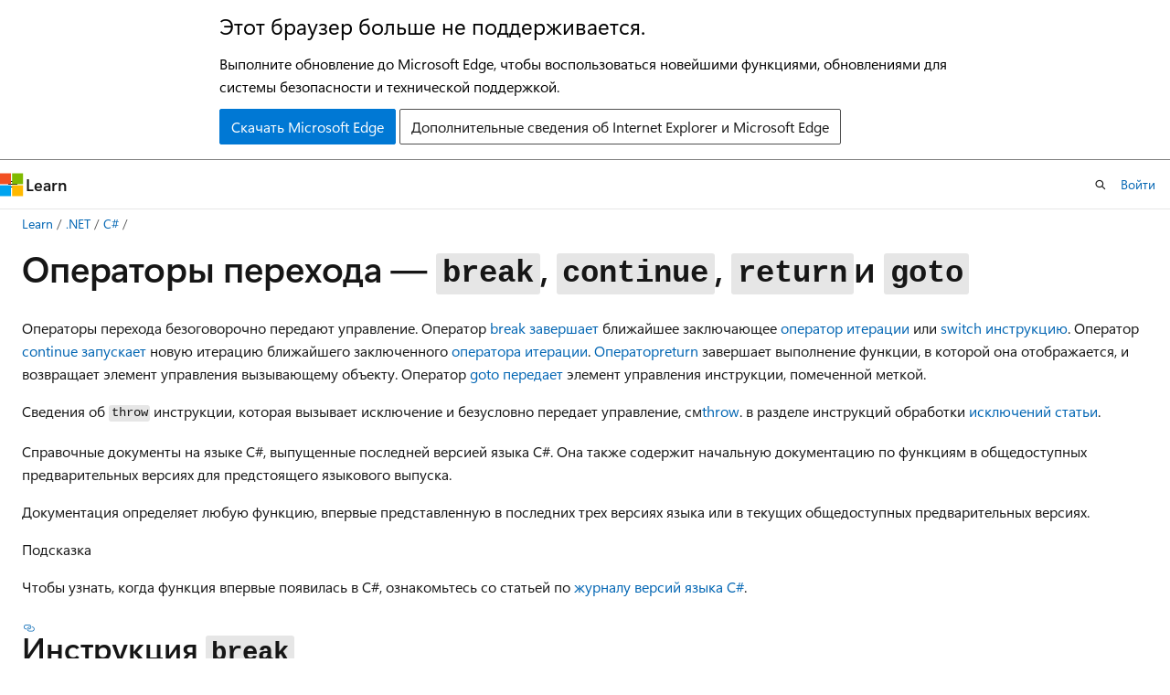

--- FILE ---
content_type: text/html
request_url: https://learn.microsoft.com/ru-ru/dotnet/csharp/language-reference/statements/jump-statements
body_size: 77715
content:
 <!DOCTYPE html>
		<html
			class="layout layout-holy-grail   show-table-of-contents conceptual show-breadcrumb default-focus"
			lang="ru-ru"
			dir="ltr"
			data-authenticated="false"
			data-auth-status-determined="false"
			data-target="docs"
			x-ms-format-detection="none"
		>
			
		<head>
			<title>Операторы перехода — разрыв, продолжение, возврат и goto - C# reference | Microsoft Learn</title>
			<meta charset="utf-8" />
			<meta name="viewport" content="width=device-width, initial-scale=1.0" />
			<meta name="color-scheme" content="light dark" />

			<meta name="description" content="Операторы перехода на C# (разрыв, продолжение, возврат и goto) безусловно передают управление из текущего расположения в другую инструкцию." />
			<link rel="canonical" href="https://learn.microsoft.com/ru-ru/dotnet/csharp/language-reference/statements/jump-statements" /> 

			<!-- Non-customizable open graph and sharing-related metadata -->
			<meta name="twitter:card" content="summary" />
			<meta name="twitter:site" content="@MicrosoftLearn" />
			<meta property="og:type" content="website" />
			<meta property="og:image:alt" content="Операторы перехода — разрыв, продолжение, возврат и goto - C# reference | Microsoft Learn" />
			<meta property="og:image" content="https://learn.microsoft.com/dotnet/media/logo_csharp.png" />
			<!-- Page specific open graph and sharing-related metadata -->
			<meta property="og:title" content="Операторы перехода — разрыв, продолжение, возврат и goto - C# reference" />
			<meta property="og:url" content="https://learn.microsoft.com/ru-ru/dotnet/csharp/language-reference/statements/jump-statements" />
			<meta property="og:description" content="Операторы перехода на C# (разрыв, продолжение, возврат и goto) безусловно передают управление из текущего расположения в другую инструкцию." />
			<meta name="platform_id" content="ec77e68b-24d7-08f7-0e33-31f8d6760d47" /> <meta name="scope" content=".NET" />
			<meta name="locale" content="ru-ru" />
			 <meta name="adobe-target" content="true" /> 
			<meta name="uhfHeaderId" content="MSDocsHeader-DotNetCSharp" />

			<meta name="page_type" content="conceptual" />

			<!--page specific meta tags-->
			

			<!-- custom meta tags -->
			
		<meta name="schema" content="Conceptual" />
	
		<meta name="apiPlatform" content="dotnet" />
	
		<meta name="author" content="BillWagner" />
	
		<meta name="breadcrumb_path" content="/dotnet/breadcrumb/toc.json" />
	
		<meta name="depot_name" content="VS.core-docs" />
	
		<meta name="document_id" content="5c1793eb-a1cc-62d8-2009-2d69eefa9413" />
	
		<meta name="document_version_independent_id" content="e2587107-1293-4aa1-8f74-6417367d76e7" />
	
		<meta name="feedback_product_url" content="https://aka.ms/feedback/report?space=61" />
	
		<meta name="feedback_system" content="OpenSource" />
	
		<meta name="git_commit_id" content="399ea4a18a9312379c5b3306bbffcc753491c628" />
	
		<meta name="gitcommit" content="https://github.com/dotnet/docs/blob/399ea4a18a9312379c5b3306bbffcc753491c628/docs/csharp/language-reference/statements/jump-statements.md" />
	
		<meta name="ms.author" content="wiwagn" />
	
		<meta name="ms.date" content="2026-01-16T00:00:00Z" />
	
		<meta name="ms.devlang" content="csharp" />
	
		<meta name="ms.service" content="dotnet-csharp" />
	
		<meta name="ms.subservice" content="lang-reference" />
	
		<meta name="ms.topic" content="language-reference" />
	
		<meta name="ms.update-cycle" content="1095-days" />
	
		<meta name="original_content_git_url" content="https://github.com/dotnet/docs/blob/live/docs/csharp/language-reference/statements/jump-statements.md" />
	
		<meta name="show_latex" content="true" />
	
		<meta name="site_name" content="Docs" />
	
		<meta name="updated_at" content="2026-01-22T08:38:00Z" />
	
		<meta name="ms.translationtype" content="MT" />
	
		<meta name="ms.contentlocale" content="ru-ru" />
	
		<meta name="loc_version" content="2026-01-20T22:05:21.9323656Z" />
	
		<meta name="loc_source_id" content="Github-35890081#live" />
	
		<meta name="loc_file_id" content="Github-35890081.live.VS.core-docs.docs/csharp/language-reference/statements/jump-statements.md" />
	
		<meta name="toc_rel" content="../toc.json" />
	
		<meta name="feedback_help_link_type" content="" />
	
		<meta name="feedback_help_link_url" content="" />
	
		<meta name="search.mshattr.devlang" content="csharp" />
	
		<meta name="word_count" content="1901" />
	
		<meta name="asset_id" content="csharp/language-reference/statements/jump-statements" />
	
		<meta name="item_type" content="Content" />
	
		<meta name="previous_tlsh_hash" content="5C0D61625A14EF0F4137C65A155485111EA5E963DA61B9336EE078402987095DFFC822B7B5A196DF54EA5205F41AC808BE0A7DEB89FF3FAB932205B87C7F38E2470C73E72A" />
	
		<meta name="github_feedback_content_git_url" content="https://github.com/dotnet/docs/blob/main/docs/csharp/language-reference/statements/jump-statements.md" />
	 
		<meta name="cmProducts" content="https://authoring-docs-microsoft.poolparty.biz/devrel/540ac133-a371-4dbb-8f94-28d6cc77a70b" data-source="generated" />
	
		<meta name="cmProducts" content="https://authoring-docs-microsoft.poolparty.biz/devrel/8b896464-3b7d-4e1f-84b0-9bb45aeb5f64" data-source="generated" />
	
		<meta name="cmProducts" content="https://microsoft-devrel.poolparty.biz/DevRelOfferingOntology/0850fefd-e402-4507-ae98-46cfdfc2e16c" data-source="generated" />
	
		<meta name="spProducts" content="https://authoring-docs-microsoft.poolparty.biz/devrel/60bfc045-f127-4841-9d00-ea35495a5800" data-source="generated" />
	
		<meta name="spProducts" content="https://authoring-docs-microsoft.poolparty.biz/devrel/b1d2d671-9549-46e8-918c-24349120dbf5" data-source="generated" />
	
		<meta name="spProducts" content="https://microsoft-devrel.poolparty.biz/DevRelOfferingOntology/6ecf98a5-97c7-4249-b209-a9d9e42633a0" data-source="generated" />
	

			<!-- assets and js globals -->
			
			<link rel="stylesheet" href="/static/assets/0.4.03306.7423-8b4f0cc9/styles/site-ltr.css" />
			
			<link rel="preconnect" href="//mscom.demdex.net" crossorigin />
						<link rel="dns-prefetch" href="//target.microsoft.com" />
						<link rel="dns-prefetch" href="//microsoftmscompoc.tt.omtrdc.net" />
						<link
							rel="preload"
							as="script"
							href="/static/third-party/adobe-target/at-js/2.9.0/at.js"
							integrity="sha384-l4AKhsU8cUWSht4SaJU5JWcHEWh1m4UTqL08s6b/hqBLAeIDxTNl+AMSxTLx6YMI"
							crossorigin="anonymous"
							id="adobe-target-script"
							type="application/javascript"
						/>
			<script src="https://wcpstatic.microsoft.com/mscc/lib/v2/wcp-consent.js"></script>
			<script src="https://js.monitor.azure.com/scripts/c/ms.jsll-4.min.js"></script>
			<script src="/_themes/docs.theme/master/ru-ru/_themes/global/deprecation.js"></script>

			<!-- msdocs global object -->
			<script id="msdocs-script">
		var msDocs = {
  "environment": {
    "accessLevel": "online",
    "azurePortalHostname": "portal.azure.com",
    "reviewFeatures": false,
    "supportLevel": "production",
    "systemContent": true,
    "siteName": "learn",
    "legacyHosting": false
  },
  "data": {
    "contentLocale": "ru-ru",
    "contentDir": "ltr",
    "userLocale": "ru-ru",
    "userDir": "ltr",
    "pageTemplate": "Conceptual",
    "brand": "",
    "context": {},
    "standardFeedback": false,
    "showFeedbackReport": false,
    "feedbackHelpLinkType": "",
    "feedbackHelpLinkUrl": "",
    "feedbackSystem": "OpenSource",
    "feedbackGitHubRepo": "dotnet/docs",
    "feedbackProductUrl": "https://aka.ms/feedback/report?space=61",
    "extendBreadcrumb": false,
    "isEditDisplayable": false,
    "isPrivateUnauthorized": false,
    "hideViewSource": false,
    "isPermissioned": false,
    "hasRecommendations": false,
    "contributors": [
      {
        "name": "BillWagner",
        "url": "https://github.com/BillWagner"
      },
      {
        "name": "pkulikov",
        "url": "https://github.com/pkulikov"
      }
    ],
    "mathjax": {},
    "openSourceFeedbackIssueUrl": "https://github.com/dotnet/docs/issues/new?template=z-customer-feedback.yml",
    "openSourceFeedbackIssueTitle": ""
  },
  "functions": {}
};;
	</script>

			<!-- base scripts, msdocs global should be before this -->
			<script src="/static/assets/0.4.03306.7423-8b4f0cc9/scripts/ru-ru/index-docs.js"></script>
			

			<!-- json-ld -->
			
		</head>
	
			<body
				id="body"
				data-bi-name="body"
				class="layout-body "
				lang="ru-ru"
				dir="ltr"
			>
				<header class="layout-body-header">
		<div class="header-holder has-default-focus">
			
		<a
			href="#main"
			
			style="z-index: 1070"
			class="outline-color-text visually-hidden-until-focused position-fixed inner-focus focus-visible top-0 left-0 right-0 padding-xs text-align-center background-color-body"
			
		>
			Пропустить и перейти к основному содержимому
		</a>
	
		<a
			href="#"
			data-skip-to-ask-learn
			style="z-index: 1070"
			class="outline-color-text visually-hidden-until-focused position-fixed inner-focus focus-visible top-0 left-0 right-0 padding-xs text-align-center background-color-body"
			hidden
		>
			Переход к интерфейсу чата Ask Learn
		</a>
	

			<div hidden id="cookie-consent-holder" data-test-id="cookie-consent-container"></div>
			<!-- Unsupported browser warning -->
			<div
				id="unsupported-browser"
				style="background-color: white; color: black; padding: 16px; border-bottom: 1px solid grey;"
				hidden
			>
				<div style="max-width: 800px; margin: 0 auto;">
					<p style="font-size: 24px">Этот браузер больше не поддерживается.</p>
					<p style="font-size: 16px; margin-top: 16px;">
						Выполните обновление до Microsoft Edge, чтобы воспользоваться новейшими функциями, обновлениями для системы безопасности и технической поддержкой.
					</p>
					<div style="margin-top: 12px;">
						<a
							href="https://go.microsoft.com/fwlink/p/?LinkID=2092881 "
							style="background-color: #0078d4; border: 1px solid #0078d4; color: white; padding: 6px 12px; border-radius: 2px; display: inline-block;"
						>
							Скачать Microsoft Edge
						</a>
						<a
							href="https://learn.microsoft.com/en-us/lifecycle/faq/internet-explorer-microsoft-edge"
							style="background-color: white; padding: 6px 12px; border: 1px solid #505050; color: #171717; border-radius: 2px; display: inline-block;"
						>
							Дополнительные сведения об Internet Explorer и Microsoft Edge
						</a>
					</div>
				</div>
			</div>
			<!-- site header -->
			<header
				id="ms--site-header"
				data-test-id="site-header-wrapper"
				role="banner"
				itemscope="itemscope"
				itemtype="http://schema.org/Organization"
			>
				<div
					id="ms--mobile-nav"
					class="site-header display-none-tablet padding-inline-none gap-none"
					data-bi-name="mobile-header"
					data-test-id="mobile-header"
				></div>
				<div
					id="ms--primary-nav"
					class="site-header display-none display-flex-tablet"
					data-bi-name="L1-header"
					data-test-id="primary-header"
				></div>
				<div
					id="ms--secondary-nav"
					class="site-header display-none display-flex-tablet"
					data-bi-name="L2-header"
					data-test-id="secondary-header"
					
				></div>
			</header>
			
		<!-- banner -->
		<div data-banner>
			<div id="disclaimer-holder"></div>
			
		</div>
		<!-- banner end -->
	
		</div>
	</header>
				 <section
					id="layout-body-menu"
					class="layout-body-menu display-flex"
					data-bi-name="menu"
			  >
					
		<div
			id="left-container"
			class="left-container display-none display-block-tablet padding-inline-sm padding-bottom-sm width-full"
			data-toc-container="true"
		>
			<!-- Regular TOC content (default) -->
			<div id="ms--toc-content" class="height-full">
				<nav
					id="affixed-left-container"
					class="margin-top-sm-tablet position-sticky display-flex flex-direction-column"
					aria-label="Основной"
					data-bi-name="left-toc"
					role="navigation"
				></nav>
			</div>
			<!-- Collapsible TOC content (hidden by default) -->
			<div id="ms--toc-content-collapsible" class="height-full" hidden>
				<nav
					id="affixed-left-container"
					class="margin-top-sm-tablet position-sticky display-flex flex-direction-column"
					aria-label="Основной"
					data-bi-name="left-toc"
					role="navigation"
				>
					<div
						id="ms--collapsible-toc-header"
						class="display-flex justify-content-flex-end margin-bottom-xxs"
					>
						<button
							type="button"
							class="button button-clear inner-focus"
							data-collapsible-toc-toggle
							aria-expanded="true"
							aria-controls="ms--collapsible-toc-content"
							aria-label="Оглавление"
						>
							<span class="icon font-size-h4" aria-hidden="true">
								<span class="docon docon-panel-left-contract"></span>
							</span>
						</button>
					</div>
				</nav>
			</div>
		</div>
	
			  </section>

				<main
					id="main"
					role="main"
					class="layout-body-main "
					data-bi-name="content"
					lang="ru-ru"
					dir="ltr"
				>
					
			<div
		id="ms--content-header"
		class="content-header default-focus border-bottom-none"
		data-bi-name="content-header"
	>
		<div class="content-header-controls margin-xxs margin-inline-sm-tablet">
			<button
				type="button"
				class="contents-button button button-sm margin-right-xxs"
				data-bi-name="contents-expand"
				aria-haspopup="true"
				data-contents-button
			>
				<span class="icon" aria-hidden="true"><span class="docon docon-menu"></span></span>
				<span class="contents-expand-title"> Оглавление </span>
			</button>
			<button
				type="button"
				class="ap-collapse-behavior ap-expanded button button-sm"
				data-bi-name="ap-collapse"
				aria-controls="action-panel"
			>
				<span class="icon" aria-hidden="true"><span class="docon docon-exit-mode"></span></span>
				<span>Выйти из режима редактора</span>
			</button>
		</div>
	</div>
			<div data-main-column class="padding-sm padding-top-none padding-top-sm-tablet">
				<div>
					
		<div id="article-header" class="background-color-body margin-bottom-xs display-none-print">
			<div class="display-flex align-items-center justify-content-space-between">
				
		<details
			id="article-header-breadcrumbs-overflow-popover"
			class="popover"
			data-for="article-header-breadcrumbs"
		>
			<summary
				class="button button-clear button-primary button-sm inner-focus"
				aria-label="Все элементы навигации"
			>
				<span class="icon">
					<span class="docon docon-more"></span>
				</span>
			</summary>
			<div id="article-header-breadcrumbs-overflow" class="popover-content padding-none"></div>
		</details>

		<bread-crumbs
			id="article-header-breadcrumbs"
			role="group"
			aria-label="Навигационные цепочки"
			data-test-id="article-header-breadcrumbs"
			class="overflow-hidden flex-grow-1 margin-right-sm margin-right-md-tablet margin-right-lg-desktop margin-left-negative-xxs padding-left-xxs"
		></bread-crumbs>
	 
		<div
			id="article-header-page-actions"
			class="opacity-none margin-left-auto display-flex flex-wrap-no-wrap align-items-stretch"
		>
			
		<button
			class="button button-sm border-none inner-focus display-none-tablet flex-shrink-0 "
			data-bi-name="ask-learn-assistant-entry"
			data-test-id="ask-learn-assistant-modal-entry-mobile"
			data-ask-learn-modal-entry
			
			type="button"
			style="min-width: max-content;"
			aria-expanded="false"
			aria-label="Спросить Learn"
			hidden
		>
			<span class="icon font-size-lg" aria-hidden="true">
				<span class="docon docon-chat-sparkle-fill gradient-ask-learn-logo"></span>
			</span>
		</button>
		<button
			class="button button-sm display-none display-inline-flex-tablet display-none-desktop flex-shrink-0 margin-right-xxs border-color-ask-learn "
			data-bi-name="ask-learn-assistant-entry"
			
			data-test-id="ask-learn-assistant-modal-entry-tablet"
			data-ask-learn-modal-entry
			type="button"
			style="min-width: max-content;"
			aria-expanded="false"
			hidden
		>
			<span class="icon font-size-lg" aria-hidden="true">
				<span class="docon docon-chat-sparkle-fill gradient-ask-learn-logo"></span>
			</span>
			<span>Спросить Learn</span>
		</button>
		<button
			class="button button-sm display-none flex-shrink-0 display-inline-flex-desktop margin-right-xxs border-color-ask-learn "
			data-bi-name="ask-learn-assistant-entry"
			
			data-test-id="ask-learn-assistant-flyout-entry"
			data-ask-learn-flyout-entry
			data-flyout-button="toggle"
			type="button"
			style="min-width: max-content;"
			aria-expanded="false"
			aria-controls="ask-learn-flyout"
			hidden
		>
			<span class="icon font-size-lg" aria-hidden="true">
				<span class="docon docon-chat-sparkle-fill gradient-ask-learn-logo"></span>
			</span>
			<span>Спросить Learn</span>
		</button>
	 
		<button
			type="button"
			id="ms--focus-mode-button"
			data-focus-mode
			data-bi-name="focus-mode-entry"
			class="button button-sm flex-shrink-0 margin-right-xxs display-none display-inline-flex-desktop"
		>
			<span class="icon font-size-lg" aria-hidden="true">
				<span class="docon docon-glasses"></span>
			</span>
			<span>Режим фокусировки</span>
		</button>
	 

			<details class="popover popover-right" id="article-header-page-actions-overflow">
				<summary
					class="justify-content-flex-start button button-clear button-sm button-primary inner-focus"
					aria-label="Дополнительные действия"
					title="Дополнительные действия"
				>
					<span class="icon" aria-hidden="true">
						<span class="docon docon-more-vertical"></span>
					</span>
				</summary>
				<div class="popover-content">
					
		<button
			data-page-action-item="overflow-mobile"
			type="button"
			class="button-block button-sm inner-focus button button-clear display-none-tablet justify-content-flex-start text-align-left"
			data-bi-name="contents-expand"
			data-contents-button
			data-popover-close
		>
			<span class="icon">
				<span class="docon docon-editor-list-bullet" aria-hidden="true"></span>
			</span>
			<span class="contents-expand-title">Оглавление</span>
		</button>
	 
		<a
			id="lang-link-overflow"
			class="button-sm inner-focus button button-clear button-block justify-content-flex-start text-align-left"
			data-bi-name="language-toggle"
			data-page-action-item="overflow-all"
			data-check-hidden="true"
			data-read-in-link
			href="#"
			hidden
		>
			<span class="icon" aria-hidden="true" data-read-in-link-icon>
				<span class="docon docon-locale-globe"></span>
			</span>
			<span data-read-in-link-text>Прочитать на английском</span>
		</a>
	 
		<button
			type="button"
			class="collection button button-clear button-sm button-block justify-content-flex-start text-align-left inner-focus"
			data-list-type="collection"
			data-bi-name="collection"
			data-page-action-item="overflow-all"
			data-check-hidden="true"
			data-popover-close
		>
			<span class="icon" aria-hidden="true">
				<span class="docon docon-circle-addition"></span>
			</span>
			<span class="collection-status">Добавить</span>
		</button>
	
					
		<button
			type="button"
			class="collection button button-block button-clear button-sm justify-content-flex-start text-align-left inner-focus"
			data-list-type="plan"
			data-bi-name="plan"
			data-page-action-item="overflow-all"
			data-check-hidden="true"
			data-popover-close
			hidden
		>
			<span class="icon" aria-hidden="true">
				<span class="docon docon-circle-addition"></span>
			</span>
			<span class="plan-status">Добавить в план</span>
		</button>
	  
					
		<hr class="margin-block-xxs" />
		<h4 class="font-size-sm padding-left-xxs">Поделиться через</h4>
		
					<a
						class="button button-clear button-sm inner-focus button-block justify-content-flex-start text-align-left text-decoration-none share-facebook"
						data-bi-name="facebook"
						data-page-action-item="overflow-all"
						href="#"
					>
						<span class="icon color-primary" aria-hidden="true">
							<span class="docon docon-facebook-share"></span>
						</span>
						<span>Facebook</span>
					</a>

					<a
						href="#"
						class="button button-clear button-sm inner-focus button-block justify-content-flex-start text-align-left text-decoration-none share-twitter"
						data-bi-name="twitter"
						data-page-action-item="overflow-all"
					>
						<span class="icon color-text" aria-hidden="true">
							<span class="docon docon-xlogo-share"></span>
						</span>
						<span>x.com</span>
					</a>

					<a
						href="#"
						class="button button-clear button-sm inner-focus button-block justify-content-flex-start text-align-left text-decoration-none share-linkedin"
						data-bi-name="linkedin"
						data-page-action-item="overflow-all"
					>
						<span class="icon color-primary" aria-hidden="true">
							<span class="docon docon-linked-in-logo"></span>
						</span>
						<span>LinkedIn</span>
					</a>
					<a
						href="#"
						class="button button-clear button-sm inner-focus button-block justify-content-flex-start text-align-left text-decoration-none share-email"
						data-bi-name="email"
						data-page-action-item="overflow-all"
					>
						<span class="icon color-primary" aria-hidden="true">
							<span class="docon docon-mail-message"></span>
						</span>
						<span>Адрес электронной почты</span>
					</a>
			  
	 
		<hr class="margin-block-xxs" />
		<button
			class="button button-block button-clear button-sm justify-content-flex-start text-align-left inner-focus"
			type="button"
			data-bi-name="print"
			data-page-action-item="overflow-all"
			data-popover-close
			data-print-page
			data-check-hidden="true"
		>
			<span class="icon color-primary" aria-hidden="true">
				<span class="docon docon-print"></span>
			</span>
			<span>Печать</span>
		</button>
	
				</div>
			</details>
		</div>
	
			</div>
		</div>
	  
		<!-- privateUnauthorizedTemplate is hidden by default -->
		<div unauthorized-private-section data-bi-name="permission-content-unauthorized-private" hidden>
			<hr class="hr margin-top-xs margin-bottom-sm" />
			<div class="notification notification-info">
				<div class="notification-content">
					<p class="margin-top-none notification-title">
						<span class="icon">
							<span class="docon docon-exclamation-circle-solid" aria-hidden="true"></span>
						</span>
						<span>Примечание.</span>
					</p>
					<p class="margin-top-none authentication-determined not-authenticated">
						Для доступа к этой странице требуется авторизация. Вы можете попробовать <a class="docs-sign-in" href="#" data-bi-name="permission-content-sign-in">войти</a> или <a  class="docs-change-directory" data-bi-name="permisson-content-change-directory">изменить каталоги</a>.
					</p>
					<p class="margin-top-none authentication-determined authenticated">
						Для доступа к этой странице требуется авторизация. Вы можете <a class="docs-change-directory" data-bi-name="permisson-content-change-directory">попробовать изменить каталоги</a>.
					</p>
				</div>
			</div>
		</div>
	
					<div class="content"><h1 id="jump-statements---break-continue-return-and-goto">Операторы перехода — <code>break</code>, <code>continue</code>, <code>return</code>и <code>goto</code></h1></div>
					
		<div
			id="article-metadata"
			data-bi-name="article-metadata"
			data-test-id="article-metadata"
			class="page-metadata-container display-flex gap-xxs justify-content-space-between align-items-center flex-wrap-wrap"
		>
			 
				<div
					id="user-feedback"
					class="margin-block-xxs display-none display-none-print"
					hidden
					data-hide-on-archived
				>
					
		<button
			id="user-feedback-button"
			data-test-id="conceptual-feedback-button"
			class="button button-sm button-clear button-primary display-none"
			type="button"
			data-bi-name="user-feedback-button"
			data-user-feedback-button
			hidden
		>
			<span class="icon" aria-hidden="true">
				<span class="docon docon-like"></span>
			</span>
			<span>Обратная связь</span>
		</button>
	
				</div>
		  
		</div>
	 
		<div data-id="ai-summary" hidden>
			<div id="ms--ai-summary-cta" class="margin-top-xs display-flex align-items-center">
				<span class="icon" aria-hidden="true">
					<span class="docon docon-sparkle-fill gradient-text-vivid"></span>
				</span>
				<button
					id="ms--ai-summary"
					type="button"
					class="tag tag-sm tag-suggestion margin-left-xxs"
					data-test-id="ai-summary-cta"
					data-bi-name="ai-summary-cta"
					data-an="ai-summary"
				>
					<span class="ai-summary-cta-text">
						Резюмировать эту статью для меня
					</span>
				</button>
			</div>
			<!-- Slot where the client will render the summary card after the user clicks the CTA -->
			<div id="ms--ai-summary-header" class="margin-top-xs"></div>
		</div>
	 
		<nav
			id="center-doc-outline"
			class="doc-outline is-hidden-desktop display-none-print margin-bottom-sm"
			data-bi-name="intopic toc"
			aria-label="В этой статье"
		>
			<h2 id="ms--in-this-article" class="title is-6 margin-block-xs">
				В этой статье
			</h2>
		</nav>
	
					<div class="content"><p>Операторы перехода безоговорочно передают управление. Оператор <a href="#the-break-statement" data-linktype="self-bookmark"><code>break</code> завершает</a> ближайшее заключающее <a href="iteration-statements" data-linktype="relative-path">оператор итерации</a> или <a href="selection-statements#the-switch-statement" data-linktype="relative-path"><code>switch</code> инструкцию</a>. Оператор <a href="#the-continue-statement" data-linktype="self-bookmark"><code>continue</code> запускает</a> новую итерацию ближайшего заключенного <a href="iteration-statements" data-linktype="relative-path">оператора итерации</a>. 
              <a href="#the-return-statement" data-linktype="self-bookmark">Оператор<code>return</code></a> завершает выполнение функции, в которой она отображается, и возвращает элемент управления вызывающему объекту. Оператор <a href="#the-goto-statement" data-linktype="self-bookmark"><code>goto</code> передает</a> элемент управления инструкции, помеченной меткой.</p>
<p>Сведения об <code>throw</code> инструкции, которая вызывает исключение и безусловно передает управление, см<a href="exception-handling-statements#the-throw-statement" data-linktype="relative-path"><code>throw</code></a>. в разделе инструкций обработки <a href="exception-handling-statements" data-linktype="relative-path">исключений статьи</a>.</p>
<p>Справочные документы на языке C#, выпущенные последней версией языка C#. Она также содержит начальную документацию по функциям в общедоступных предварительных версиях для предстоящего языкового выпуска.</p>
<p>Документация определяет любую функцию, впервые представленную в последних трех версиях языка или в текущих общедоступных предварительных версиях.</p>
<div class="TIP">
<p>Подсказка</p>
<p>Чтобы узнать, когда функция впервые появилась в C#, ознакомьтесь со статьей по <a href="../../whats-new/csharp-version-history" data-linktype="relative-path">журналу версий языка C#</a>.</p>
</div>
<h2 id="the-break-statement">Инструкция <code>break</code></h2>
<p>Оператор <code>break</code> завершает ближайшее заключающее <a href="iteration-statements" data-linktype="relative-path">оператор итерации</a> (т. е. , <code>for</code>, <code>foreach</code><code>while</code>или цикл) или <code>do</code><a href="selection-statements#the-switch-statement" data-linktype="relative-path"><code>switch</code> оператор</a>. Оператор <code>break</code> передает контроль оператору, который следует завершенной инструкции, если таковой есть.</p>
<pre><code class="lang-csharp">int[] numbers = [0, 1, 2, 3, 4, 5, 6, 7, 8, 9];
foreach (int number in numbers)
{
    if (number == 3)
    {
        break;
    }

    Console.Write($"{number} ");
}
Console.WriteLine();
Console.WriteLine("End of the example.");
// Output:
// 0 1 2 
// End of the example.
</code></pre>
<p>В вложенных циклах <code>break</code> оператор завершает только самый внутренний цикл, содержащий его, как показано в следующем примере:</p>
<pre><code class="lang-csharp">for (int outer = 0; outer &lt; 5; outer++)
{
    for (int inner = 0; inner &lt; 5; inner++)
    {
        if (inner &gt; outer)
        {
            break;
        }

        Console.Write($"{inner} ");
    }
    Console.WriteLine();
}
// Output:
// 0
// 0 1
// 0 1 2
// 0 1 2 3
// 0 1 2 3 4
</code></pre>
<p>При использовании инструкции <code>switch</code> внутри цикла <code>break</code> оператор в конце раздела switch передает управление только из инструкции <code>switch</code> . Цикл, содержащий инструкцию <code>switch</code> , не влияет, как показано в следующем примере:</p>
<pre><code class="lang-csharp">double[] measurements = [-4, 5, 30, double.NaN];
foreach (double measurement in measurements)
{
    switch (measurement)
    {
        case &lt; 0.0:
            Console.WriteLine($"Measured value is {measurement}; too low.");
            break;

        case &gt; 15.0:
            Console.WriteLine($"Measured value is {measurement}; too high.");
            break;

        case double.NaN:
            Console.WriteLine("Failed measurement.");
            break;

        default:
            Console.WriteLine($"Measured value is {measurement}.");
            break;
    }
}
// Output:
// Measured value is -4; too low.
// Measured value is 5.
// Measured value is 30; too high.
// Failed measurement.
</code></pre>
<h2 id="the-continue-statement">Инструкция <code>continue</code></h2>
<p>Оператор <code>continue</code> запускает новую итерацию ближайшего заключающего оператора <a href="iteration-statements" data-linktype="relative-path">итерации</a> (т. е. , <code>for</code>, <code>foreach</code><code>while</code>или <code>do</code> цикла), как показано в следующем примере:</p>
<pre><code class="lang-csharp">for (int i = 0; i &lt; 5; i++)
{
    Console.Write($"Iteration {i}: ");
    
    if (i &lt; 3)
    {
        Console.WriteLine("skip");
        continue;
    }
    
    Console.WriteLine("done");
}
// Output:
// Iteration 0: skip
// Iteration 1: skip
// Iteration 2: skip
// Iteration 3: done
// Iteration 4: done
</code></pre>
<h2 id="the-return-statement">Инструкция <code>return</code></h2>
<p>Оператор <code>return</code> завершает выполнение функции, в которой она отображается. Он возвращает элемент управления и результат функции, если таковой есть, вызывающему объекту.</p>
<p>Если член функции не вычисляет значение, используйте <code>return</code> инструкцию без выражения, как показано в следующем примере:</p>
<pre><code class="lang-csharp">Console.WriteLine("First call:");
DisplayIfNecessary(6);

Console.WriteLine("Second call:");
DisplayIfNecessary(5);

void DisplayIfNecessary(int number)
{
    if (number % 2 == 0)
    {
        return;
    }

    Console.WriteLine(number);
}
// Output:
// First call:
// Second call:
// 5
</code></pre>
<p>Как показано в предыдущем примере, обычно используйте <code>return</code> инструкцию без выражения, чтобы завершить член функции рано. Если член функции не содержит инструкцию <code>return</code> , он завершается после выполнения последней инструкции.</p>
<p>Если член функции вычисляет значение, используйте инструкцию <code>return</code> с выражением, как показано в следующем примере:</p>
<pre><code class="lang-csharp">double surfaceArea = CalculateCylinderSurfaceArea(1, 1);
Console.WriteLine($"{surfaceArea:F2}"); // output: 12.57

double CalculateCylinderSurfaceArea(double baseRadius, double height)
{
    double baseArea = Math.PI * baseRadius * baseRadius;
    double sideArea = 2 * Math.PI * baseRadius * height;
    return 2 * baseArea + sideArea;
}
</code></pre>
<p>
              <code>return</code> Если оператор имеет выражение, это выражение должно быть неявно преобразовано в тип возвращаемого элемента функции, если он не <a href="../keywords/async" data-linktype="relative-path">является асинхронным</a>. Выражение, возвращаемое функцией <code>async</code> , должно быть неявно преобразовано в аргумент <a href="/ru-ru/dotnet/api/system.threading.tasks.task-1" class="no-loc" data-linktype="absolute-path">Task&lt;TResult&gt;</a> типа или <a href="/ru-ru/dotnet/api/system.threading.tasks.valuetask-1" class="no-loc" data-linktype="absolute-path">ValueTask&lt;TResult&gt;</a>независимо от типа возвращаемого типа функции. Если возвращаемый тип <code>async</code> функции имеет или <a href="/ru-ru/dotnet/api/system.threading.tasks.valuetask" class="no-loc" data-linktype="absolute-path">ValueTask</a>используется <a href="/ru-ru/dotnet/api/system.threading.tasks.task" class="no-loc" data-linktype="absolute-path">Task</a><code>return</code> оператор без выражения.</p>
<h3 id="ref-returns">Возврат ссылок</h3>
<p>По умолчанию <code>return</code> инструкция возвращает значение выражения. Вы можете вернуть ссылку на переменную. Ссылочные возвращаемые значения (или возвращаемые значения ссылок) — это значения, возвращаемые методом по ссылке на вызывающий объект. То есть вызывающий объект может изменить значение, возвращаемое методом, и это изменение отражается в состоянии объекта в вызываемом методе. Для этого используйте инструкцию <code>return</code> с <code>ref</code> ключевым словом, как показано в следующем примере:</p>
<pre><code class="lang-csharp">int[] xs = new int [] {10, 20, 30, 40 };
ref int found = ref FindFirst(xs, s =&gt; s == 30);
found = 0;
Console.WriteLine(string.Join(" ", xs));  // output: 10 20 0 40

ref int FindFirst(int[] numbers, Func&lt;int, bool&gt; predicate)
{
    for (int i = 0; i &lt; numbers.Length; i++)
    {
        if (predicate(numbers[i]))
        {
            return ref numbers[i];
        }
    }
    throw new InvalidOperationException("No element satisfies the given condition.");
}
</code></pre>
<p>Возвращаемое значение ссылки позволяет методу возвращать ссылку на переменную, а не значение обратно вызывающей стороне. Вызывающий объект может затем обработать возвращаемую переменную, как если бы она возвращалась по значению или по ссылке. Вызывающий объект может создать новую переменную, которая является ссылкой на возвращаемое значение, называемое <a href="declarations#reference-variables" data-linktype="relative-path">локальным ссылкой</a>. Возвращаемое <em>значение ссылки</em> означает, что метод возвращает <em>ссылку</em> (или псевдоним) в некоторую переменную. Область этой переменной должна включать метод. Время существования этой переменной должно превышать возвращение метода. Изменения возвращаемого значения метода вызывающим методом вносятся в переменную, возвращаемую методом.</p>
<p>Объявление того, что метод возвращает <em>возвращаемое значение ссылки</em> , указывает, что метод возвращает псевдоним переменной. Цель разработки часто заключается в том, что вызов кода обращается к этой переменной с помощью псевдонима, в том числе для изменения. Методы, возвращаемые по ссылке, не могут иметь тип возвращаемого значения <code>void</code>.</p>
<p>Чтобы вызывающий объект изменял состояние объекта, возвращаемое значение ссылки должно храниться в переменной, которая явно определяется как <a href="declarations#reference-variables" data-linktype="relative-path">эталонная переменная</a>.</p>
<p>Возвращаемое <code>ref</code> значение — это псевдоним другой переменной в области вызываемого метода. Вы можете интерпретировать любое использование возвращаемого возвращаемого ссылки как с помощью переменной, с помощью ее псевдонима:</p>
<ul>
<li>При назначении его значения вы назначаете значение переменной, которую он псевдонимирует.</li>
<li>При чтении его значения вы считываете значение переменной, которую он псевдонимирует.</li>
<li>Если вы возвращаете его <em>по ссылке</em>, вы возвращаете псевдоним в ту же переменную.</li>
<li>Если передать его другому методу <em>по ссылке</em>, вы передаете ссылку на переменную, которую он псевдонимирует.</li>
<li>При создании <a href="declarations#reference-variables" data-linktype="relative-path">локального</a> псевдонима ссылки вы создайте новый псевдоним в той же переменной.</li>
</ul>
<p>Возвращаемое значение ref должно быть <a href="../keywords/method-parameters#safe-context-of-references-and-values" data-linktype="relative-path"><em>ref-safe-context</em></a> для вызывающего метода. Это означает:</p>
<ul>
<li>Возвращаемое значение должно иметь время существования, которое выходит за рамки выполнения метода. Другими словами, это не может быть локальная переменная в методе, который возвращает его. Это может быть экземпляр или статическое поле класса, или это может быть аргумент, переданный методу. Попытка вернуть локальную переменную создает ошибку компилятора CS8168, "Не удается вернуть локальный obj по ссылке, так как он не является локальным.</li>
<li>Возвращаемое значение не может быть литеральным <code>null</code>. Метод с возвратом ссылок может возвращать псевдоним переменной, значение которой в настоящее время <code>null</code> является значением (неинстанизированным) или <a href="../builtin-types/nullable-value-types" data-linktype="relative-path">типом значения NULL</a> для типа значения.</li>
<li>Возвращаемое значение не может быть константой, элементом перечисления, возвращаемым значением из свойства или методом или <code>class</code><code>struct</code>.</li>
</ul>
<p>Кроме того, значения возвращаемых ссылок не допускаются для асинхронных методов. Асинхронный метод может вернуться до завершения выполнения, а его возвращаемое значение по-прежнему неизвестно.</p>
<p>Метод, возвращающий <em>возвращаемое значение ссылки</em> , должен:</p>
<ul>
<li>Включите ключевое слово <a href="../keywords/ref" data-linktype="relative-path">ref</a> перед типом возвращаемого значения.</li>
<li>Каждая инструкция <a href="jump-statements#the-return-statement" data-linktype="relative-path">return</a> в теле метода включает ключевое слово <a href="../keywords/ref" data-linktype="relative-path">ref</a> перед именем возвращаемого экземпляра.</li>
</ul>
<p>В следующем примере показан метод, который удовлетворяет этим условиям и возвращает ссылку на <code>Person</code> объект с именем <code>p</code>:</p>
<pre><code class="lang-csharp">public ref Person GetContactInformation(string fname, string lname)
{
    // ...method implementation...
    return ref p;
}
</code></pre>
<p>Ниже приведен более полный пример возврата ссылок, показывающий как сигнатуру метода, так и текст метода.</p>
<pre><code class="lang-csharp">public static ref int Find(int[,] matrix, Func&lt;int, bool&gt; predicate)
{
    for (int i = 0; i &lt; matrix.GetLength(0); i++)
        for (int j = 0; j &lt; matrix.GetLength(1); j++)
            if (predicate(matrix[i, j]))
                return ref matrix[i, j];
    throw new InvalidOperationException("Not found");
}
</code></pre>
<p>Вызываемый метод также может объявить возвращаемое значение как <code>ref readonly</code> возвращаемое значение по ссылке и применить, что вызывающий код не может изменить возвращаемое значение. Вызывающий метод может избежать копирования возвращаемого значения, сохраняя значение в локальной <code>ref readonly</code> эталонной переменной.</p>
<p>В следующем примере определяется <code>Book</code> класс с двумя <a href="/ru-ru/dotnet/api/system.string" class="no-loc" data-linktype="absolute-path">String</a> полями <code>Title</code> и <code>Author</code>. Он также определяет <code>BookCollection</code> класс, включающий частный массив <code>Book</code> объектов. Отдельные объекты книг возвращаются по ссылке путем вызова метода <code>GetBookByTitle</code> .</p>
<pre><code class="lang-csharp">
public class Book
{
    public string Author;
    public string Title;
}

public class BookCollection
{
    private Book[] books = { new Book { Title = "Call of the Wild, The", Author = "Jack London" },
                        new Book { Title = "Tale of Two Cities, A", Author = "Charles Dickens" }
                       };
    private Book nobook = null;

    public ref Book GetBookByTitle(string title)
    {
        for (int ctr = 0; ctr &lt; books.Length; ctr++)
        {
            if (title == books[ctr].Title)
                return ref books[ctr];
        }
        return ref nobook;
    }

    public void ListBooks()
    {
        foreach (var book in books)
        {
            Console.WriteLine($"{book.Title}, by {book.Author}");
        }
        Console.WriteLine();
    }
}
</code></pre>
<p>Когда вызывающий объект сохраняет значение, возвращаемое <code>GetBookByTitle</code> методом в виде локального ссылки, изменения, внесенные вызывающим значением в возвращаемое значение, отражаются в объекте, как показано в <code>BookCollection</code> следующем примере.</p>
<pre><code class="lang-csharp">var bc = new BookCollection();
bc.ListBooks();

ref var book = ref bc.GetBookByTitle("Call of the Wild, The");
if (book != null)
    book = new Book { Title = "Republic, The", Author = "Plato" };
bc.ListBooks();
// The example displays the following output:
//       Call of the Wild, The, by Jack London
//       Tale of Two Cities, A, by Charles Dickens
//
//       Republic, The, by Plato
//       Tale of Two Cities, A, by Charles Dickens
</code></pre>
<h2 id="the-goto-statement">Инструкция <code>goto</code></h2>
<p>Оператор <code>goto</code> передает элемент управления оператору, который метка помечает, как показано в следующем примере:</p>
<pre><code class="lang-csharp">var matrices = new Dictionary&lt;string, int[][]&gt;
{
    ["A"] =
    [
        [1, 2, 3, 4],
        [4, 3, 2, 1]
    ],
    ["B"] =
    [
        [5, 6, 7, 8],
        [8, 7, 6, 5]
    ],
};

CheckMatrices(matrices, 4);

void CheckMatrices(Dictionary&lt;string, int[][]&gt; matrixLookup, int target)
{
    foreach (var (key, matrix) in matrixLookup)
    {
        for (int row = 0; row &lt; matrix.Length; row++)
        {
            for (int col = 0; col &lt; matrix[row].Length; col++)
            {
                if (matrix[row][col] == target)
                {
                    goto Found;
                }
            }
        }
        Console.WriteLine($"Not found {target} in matrix {key}.");
        continue;

    Found:
        Console.WriteLine($"Found {target} in matrix {key}.");
    }
}
// Output:
// Found 4 in matrix A.
// Not found 4 in matrix B.
</code></pre>
<p>Как показано в предыдущем примере, можно использовать <code>goto</code> инструкцию для выхода из вложенного цикла.</p>
<div class="TIP">
<p>Подсказка</p>
<p>При работе с вложенными циклами рекомендуется рефакторинг отдельных циклов в отдельные методы. Этот подход может привести к более простому, более читаемому коду без инструкции <code>goto</code> .</p>
</div>
<p>Инструкцию <code>goto</code> в <a href="selection-statements#the-switch-statement" data-linktype="relative-path"><code>switch</code> инструкции</a> можно также использовать для передачи управления в раздел switch с меткой регистра константы, как показано в следующем примере:</p>
<pre><code class="lang-csharp">using System;

public enum CoffeeChoice
{
    Plain,
    WithMilk,
    WithIceCream,
}

public class GotoInSwitchExample
{
    public static void Main()
    {
        Console.WriteLine(CalculatePrice(CoffeeChoice.Plain));  // output: 10.0
        Console.WriteLine(CalculatePrice(CoffeeChoice.WithMilk));  // output: 15.0
        Console.WriteLine(CalculatePrice(CoffeeChoice.WithIceCream));  // output: 17.0
    }

    private static decimal CalculatePrice(CoffeeChoice choice)
    {
        decimal price = 0;
        switch (choice)
        {
            case CoffeeChoice.Plain:
                price += 10.0m;
                break;

            case CoffeeChoice.WithMilk:
                price += 5.0m;
                goto case CoffeeChoice.Plain;

            case CoffeeChoice.WithIceCream:
                price += 7.0m;
                goto case CoffeeChoice.Plain;
        }
        return price;
    }
}
</code></pre>
<p>В инструкции <code>switch</code> можно также использовать инструкцию <code>goto default;</code> для передачи элемента управления в раздел switch с <code>default</code> меткой.</p>
<p>Если метка с заданным именем не существует в текущем члене функции или если <code>goto</code> инструкция не находится в области метки, возникает ошибка во время компиляции. Инструкцию <code>goto</code> нельзя использовать для передачи управления из текущего элемента функции или в любую вложенную область.</p>
<h2 id="c-language-specification">Спецификация языка C#</h2>
<p>Дополнительные сведения см. в следующих разделах статьи <a href="../language-specification/readme" data-linktype="relative-path">Спецификация языка C#</a>:</p>
<ul>
<li>
              <a href="../language-specification/statements#13102-the-break-statement" data-linktype="relative-path">Инструкция <code>break</code></a></li>
<li>
              <a href="../language-specification/statements#13103-the-continue-statement" data-linktype="relative-path">Инструкция <code>continue</code></a></li>
<li>
              <a href="../language-specification/statements#13105-the-return-statement" data-linktype="relative-path">Инструкция <code>return</code></a></li>
<li>
              <a href="../language-specification/statements#13104-the-goto-statement" data-linktype="relative-path">Инструкция <code>goto</code></a></li>
</ul>
<h2 id="see-also">См. также</h2>
<ul>
<li>
              <a href="yield" data-linktype="relative-path">
              <code>yield</code> заявление</a></li>
</ul>
</div>
					
		<div
			id="ms--inline-notifications"
			class="margin-block-xs"
			data-bi-name="inline-notification"
		></div>
	 
		<div
			id="assertive-live-region"
			role="alert"
			aria-live="assertive"
			class="visually-hidden"
			aria-relevant="additions"
			aria-atomic="true"
		></div>
		<div
			id="polite-live-region"
			role="status"
			aria-live="polite"
			class="visually-hidden"
			aria-relevant="additions"
			aria-atomic="true"
		></div>
	
					
			
		<!-- feedback section -->
		<section
			class="feedback-section position-relative margin-top-lg border border-radius padding-xxs display-none-print"
			data-bi-name="open-source-feedback-section"
			data-open-source-feedback-section
			hidden
		>
			<div class="display-flex flex-direction-column flex-direction-row-tablet">
				<div
					class="width-450-tablet padding-inline-xs padding-inline-xs-tablet padding-top-xs padding-bottom-sm padding-top-xs-tablet background-color-body-medium"
				>
					<div class="display-flex flex-direction-column">
						<div class="padding-bottom-xxs">
							<span class="icon margin-right-xxs" aria-hidden="true">
								<span class="docon docon-brand-github"></span>
							</span>
							<span class="font-weight-semibold">
								Совместная работа с нами на GitHub
							</span>
						</div>
						<span class="line-height-normal">
							Источник этого содержимого можно найти на GitHub, где также можно создавать и просматривать проблемы и запросы на вытягивание. Дополнительные сведения см. в <a href="https://learn.microsoft.com/contribute/content/dotnet/dotnet-contribute">нашем руководстве для участников</a>.
						</span>
					</div>
				</div>
				<div
					class="display-flex gap-xs width-full-tablet flex-direction-column padding-xs justify-content-space-evenly"
				>
					<div class="media">
						
					<div class="media-left">
						<div class="image image-36x36" hidden data-open-source-image-container>
							<img
								class="theme-display is-light"
								src="https://learn.microsoft.com/media/logos/logo_net.svg"
								aria-hidden="true"
								data-open-source-image-light
							/>
							<img
								class="theme-display is-dark is-high-contrast"
								src="https://learn.microsoft.com/media/logos/logo_net.svg"
								aria-hidden="true"
								data-open-source-image-dark
							/>
						</div>
					</div>
			  

						<div class="media-content">
							<p
								class="font-size-xl font-weight-semibold margin-bottom-xxs"
								data-open-source-product-title
							>
								.NET
							</p>
							<div class="display-flex gap-xs flex-direction-column">
								<p class="line-height-normal" data-open-source-product-description></p>
								<div class="display-flex gap-xs flex-direction-column">
									<a href="#" data-github-link>
										<span class="icon margin-right-xxs" aria-hidden="true">
											<span class="docon docon-bug"></span>
										</span>
										<span>Открыть проблему с документацией</span>
									</a>
									<a
										href="https://aka.ms/feedback/report?space=61"
										class="display-block margin-top-auto font-size-md"
										data-feedback-product-url
									>
										<span class="icon margin-right-xxs" aria-hidden="true">
											<span class="docon docon-feedback"></span>
										</span>
										<span>Отзыв о продукте</span>
									</a>
								</div>
							</div>
						</div>
					</div>
				</div>
			</div>
		</section>
		<!-- end feedback section -->
	
			
		<!-- feedback section -->
		<section
			id="site-user-feedback-footer"
			class="font-size-sm margin-top-md display-none-print display-none-desktop"
			data-test-id="site-user-feedback-footer"
			data-bi-name="site-feedback-section"
		>
			<hr class="hr" />
			<h2 id="ms--feedback" class="title is-3">Обратная связь</h2>
			<div class="display-flex flex-wrap-wrap align-items-center">
				<p class="font-weight-semibold margin-xxs margin-left-none">
					Были ли сведения на этой странице полезными?
				</p>
				<div class="buttons">
					<button
						class="thumb-rating-button like button button-primary button-sm"
						data-test-id="footer-rating-yes"
						data-binary-rating-response="rating-yes"
						type="button"
						title="Эта статья полезна"
						data-bi-name="button-rating-yes"
						aria-pressed="false"
					>
						<span class="icon" aria-hidden="true">
							<span class="docon docon-like"></span>
						</span>
						<span>Да</span>
					</button>
					<button
						class="thumb-rating-button dislike button button-primary button-sm"
						id="standard-rating-no-button"
						hidden
						data-test-id="footer-rating-no"
						data-binary-rating-response="rating-no"
						type="button"
						title="Эта статья не полезна"
						data-bi-name="button-rating-no"
						aria-pressed="false"
					>
						<span class="icon" aria-hidden="true">
							<span class="docon docon-dislike"></span>
						</span>
						<span>Нет</span>
					</button>
					<details
						class="popover popover-top"
						id="mobile-help-popover"
						data-test-id="footer-feedback-popover"
					>
						<summary
							class="thumb-rating-button dislike button button-primary button-sm"
							data-test-id="details-footer-rating-no"
							data-binary-rating-response="rating-no"
							title="Эта статья не полезна"
							data-bi-name="button-rating-no"
							aria-pressed="false"
							data-bi-an="feedback-unhelpful-popover"
						>
							<span class="icon" aria-hidden="true">
								<span class="docon docon-dislike"></span>
							</span>
							<span>Нет</span>
						</summary>
						<div
							class="popover-content width-200 width-300-tablet"
							role="dialog"
							aria-labelledby="popover-heading"
							aria-describedby="popover-description"
						>
							<p id="popover-heading" class="font-size-lg margin-bottom-xxs font-weight-semibold">
								Нужна помощь с этой темой?
							</p>
							<p id="popover-description" class="font-size-sm margin-bottom-xs">
								Хотите попробовать использовать Ask Learn для уточнения или руководства по этой теме?
							</p>
							
		<div class="buttons flex-direction-row flex-wrap justify-content-center gap-xxs">
			<div>
		<button
			class="button button-sm border inner-focus display-none margin-right-xxs"
			data-bi-name="ask-learn-assistant-entry-troubleshoot"
			data-test-id="ask-learn-assistant-modal-entry-mobile-feedback"
			data-ask-learn-modal-entry-feedback
			data-bi-an=feedback-unhelpful-popover
			type="button"
			style="min-width: max-content;"
			aria-expanded="false"
			aria-label="Спросить Learn"
			hidden
		>
			<span class="icon font-size-lg" aria-hidden="true">
				<span class="docon docon-chat-sparkle-fill gradient-ask-learn-logo"></span>
			</span>
		</button>
		<button
			class="button button-sm display-inline-flex display-none-desktop flex-shrink-0 margin-right-xxs border-color-ask-learn margin-right-xxs"
			data-bi-name="ask-learn-assistant-entry-troubleshoot"
			data-bi-an=feedback-unhelpful-popover
			data-test-id="ask-learn-assistant-modal-entry-tablet-feedback"
			data-ask-learn-modal-entry-feedback
			type="button"
			style="min-width: max-content;"
			aria-expanded="false"
			hidden
		>
			<span class="icon font-size-lg" aria-hidden="true">
				<span class="docon docon-chat-sparkle-fill gradient-ask-learn-logo"></span>
			</span>
			<span>Спросить Learn</span>
		</button>
		<button
			class="button button-sm display-none flex-shrink-0 display-inline-flex-desktop margin-right-xxs border-color-ask-learn margin-right-xxs"
			data-bi-name="ask-learn-assistant-entry-troubleshoot"
			data-bi-an=feedback-unhelpful-popover
			data-test-id="ask-learn-assistant-flyout-entry-feedback"
			data-ask-learn-flyout-entry-show-only
			data-flyout-button="toggle"
			type="button"
			style="min-width: max-content;"
			aria-expanded="false"
			aria-controls="ask-learn-flyout"
			hidden
		>
			<span class="icon font-size-lg" aria-hidden="true">
				<span class="docon docon-chat-sparkle-fill gradient-ask-learn-logo"></span>
			</span>
			<span>Спросить Learn</span>
		</button>
	</div>
			<button
				type="button"
				class="button button-sm margin-right-xxs"
				data-help-option="suggest-fix"
				data-bi-name="feedback-suggest"
				data-bi-an="feedback-unhelpful-popover"
				data-test-id="suggest-fix"
			>
				<span class="icon" aria-hidden="true">
					<span class="docon docon-feedback"></span>
				</span>
				<span> Предложить исправление? </span>
			</button>
		</div>
	
						</div>
					</details>
				</div>
			</div>
		</section>
		<!-- end feedback section -->
	
		
				</div>
				
		<div id="ms--additional-resources-mobile" class="display-none-print">
			<hr class="hr" hidden />
			<h2 id="ms--additional-resources-mobile-heading" class="title is-3" hidden>
				Дополнительные ресурсы
			</h2>
			 
		<section
			id="right-rail-training-mobile"
			class=""
			data-bi-name="learning-resource-card"
			hidden
		></section>
	 
		<section
			id="right-rail-events-mobile"
			class=""
			data-bi-name="events-card"
			hidden
		></section>
	 
		<section
			id="right-rail-qna-mobile"
			class="margin-top-xxs"
			data-bi-name="qna-link-card"
			hidden
		></section>
	
		</div>
	 
		<div
			id="article-metadata-footer"
			data-bi-name="article-metadata-footer"
			data-test-id="article-metadata-footer"
			class="page-metadata-container"
		>
			<hr class="hr" />
			<ul class="metadata page-metadata" data-bi-name="page info" lang="ru-ru" dir="ltr">
				<li class="visibility-hidden-visual-diff">
			<span class="badge badge-sm text-wrap-pretty">
				<span>Last updated on <local-time format="twoDigitNumeric"
		datetime="2026-01-22T08:38:00.000Z"
		data-article-date-source="calculated"
		class="is-invisible"
	>
		2026-01-22
	</local-time></span>
			</span>
		</li>
			</ul>
		</div>
	
			</div>
			
		<div
			id="action-panel"
			role="region"
			aria-label="Панель действий"
			class="action-panel"
			tabindex="-1"
		></div>
	
		
				</main>
				<aside
					id="layout-body-aside"
					class="layout-body-aside "
					data-bi-name="aside"
			  >
					
		<div
			id="ms--additional-resources"
			class="right-container padding-sm display-none display-block-desktop height-full"
			data-bi-name="pageactions"
			role="complementary"
			aria-label="Дополнительные ресурсы"
		>
			<div id="affixed-right-container" data-bi-name="right-column">
				
		<nav
			id="side-doc-outline"
			class="doc-outline border-bottom padding-bottom-xs margin-bottom-xs"
			data-bi-name="intopic toc"
			aria-label="В этой статье"
		>
			<h3>В этой статье</h3>
		</nav>
	
				<!-- Feedback -->
				
		<section
			id="ms--site-user-feedback-right-rail"
			class="font-size-sm display-none-print"
			data-test-id="site-user-feedback-right-rail"
			data-bi-name="site-feedback-right-rail"
		>
			<p class="font-weight-semibold margin-bottom-xs">Были ли сведения на этой странице полезными?</p>
			<div class="buttons">
				<button
					class="thumb-rating-button like button button-primary button-sm"
					data-test-id="right-rail-rating-yes"
					data-binary-rating-response="rating-yes"
					type="button"
					title="Эта статья полезна"
					data-bi-name="button-rating-yes"
					aria-pressed="false"
				>
					<span class="icon" aria-hidden="true">
						<span class="docon docon-like"></span>
					</span>
					<span>Да</span>
				</button>
				<button
					class="thumb-rating-button dislike button button-primary button-sm"
					id="right-rail-no-button"
					hidden
					data-test-id="right-rail-rating-no"
					data-binary-rating-response="rating-no"
					type="button"
					title="Эта статья не полезна"
					data-bi-name="button-rating-no"
					aria-pressed="false"
				>
					<span class="icon" aria-hidden="true">
						<span class="docon docon-dislike"></span>
					</span>
					<span>Нет</span>
				</button>
				<details class="popover popover-right" id="help-popover" data-test-id="feedback-popover">
					<summary
						tabindex="0"
						class="thumb-rating-button dislike button button-primary button-sm"
						data-test-id="details-right-rail-rating-no"
						data-binary-rating-response="rating-no"
						title="Эта статья не полезна"
						data-bi-name="button-rating-no"
						aria-pressed="false"
						data-bi-an="feedback-unhelpful-popover"
					>
						<span class="icon" aria-hidden="true">
							<span class="docon docon-dislike"></span>
						</span>
						<span>Нет</span>
					</summary>
					<div
						class="popover-content width-200 width-300-tablet"
						role="dialog"
						aria-labelledby="popover-heading"
						aria-describedby="popover-description"
					>
						<p
							id="popover-heading-right-rail"
							class="font-size-lg margin-bottom-xxs font-weight-semibold"
						>
							Нужна помощь с этой темой?
						</p>
						<p id="popover-description-right-rail" class="font-size-sm margin-bottom-xs">
							Хотите попробовать использовать Ask Learn для уточнения или руководства по этой теме?
						</p>
						
		<div class="buttons flex-direction-row flex-wrap justify-content-center gap-xxs">
			<div>
		<button
			class="button button-sm border inner-focus display-none margin-right-xxs"
			data-bi-name="ask-learn-assistant-entry-troubleshoot"
			data-test-id="ask-learn-assistant-modal-entry-mobile-feedback"
			data-ask-learn-modal-entry-feedback
			data-bi-an=feedback-unhelpful-popover
			type="button"
			style="min-width: max-content;"
			aria-expanded="false"
			aria-label="Спросить Learn"
			hidden
		>
			<span class="icon font-size-lg" aria-hidden="true">
				<span class="docon docon-chat-sparkle-fill gradient-ask-learn-logo"></span>
			</span>
		</button>
		<button
			class="button button-sm display-inline-flex display-none-desktop flex-shrink-0 margin-right-xxs border-color-ask-learn margin-right-xxs"
			data-bi-name="ask-learn-assistant-entry-troubleshoot"
			data-bi-an=feedback-unhelpful-popover
			data-test-id="ask-learn-assistant-modal-entry-tablet-feedback"
			data-ask-learn-modal-entry-feedback
			type="button"
			style="min-width: max-content;"
			aria-expanded="false"
			hidden
		>
			<span class="icon font-size-lg" aria-hidden="true">
				<span class="docon docon-chat-sparkle-fill gradient-ask-learn-logo"></span>
			</span>
			<span>Спросить Learn</span>
		</button>
		<button
			class="button button-sm display-none flex-shrink-0 display-inline-flex-desktop margin-right-xxs border-color-ask-learn margin-right-xxs"
			data-bi-name="ask-learn-assistant-entry-troubleshoot"
			data-bi-an=feedback-unhelpful-popover
			data-test-id="ask-learn-assistant-flyout-entry-feedback"
			data-ask-learn-flyout-entry-show-only
			data-flyout-button="toggle"
			type="button"
			style="min-width: max-content;"
			aria-expanded="false"
			aria-controls="ask-learn-flyout"
			hidden
		>
			<span class="icon font-size-lg" aria-hidden="true">
				<span class="docon docon-chat-sparkle-fill gradient-ask-learn-logo"></span>
			</span>
			<span>Спросить Learn</span>
		</button>
	</div>
			<button
				type="button"
				class="button button-sm margin-right-xxs"
				data-help-option="suggest-fix"
				data-bi-name="feedback-suggest"
				data-bi-an="feedback-unhelpful-popover"
				data-test-id="suggest-fix"
			>
				<span class="icon" aria-hidden="true">
					<span class="docon docon-feedback"></span>
				</span>
				<span> Предложить исправление? </span>
			</button>
		</div>
	
					</div>
				</details>
			</div>
		</section>
	
			</div>
		</div>
	
			  </aside> <section
					id="layout-body-flyout"
					class="layout-body-flyout "
					data-bi-name="flyout"
			  >
					 <div
	class="height-full border-left background-color-body-medium"
	id="ask-learn-flyout"
></div>
			  </section> <div class="layout-body-footer " data-bi-name="layout-footer">
		<footer
			id="footer"
			data-test-id="footer"
			data-bi-name="footer"
			class="footer-layout has-padding has-default-focus border-top  uhf-container"
			role="contentinfo"
		>
			<div class="display-flex gap-xs flex-wrap-wrap is-full-height padding-right-lg-desktop">
				
		<a
			data-mscc-ic="false"
			href="#"
			data-bi-name="select-locale"
			class="locale-selector-link flex-shrink-0 button button-sm button-clear external-link-indicator"
			id=""
			title=""
			><span class="icon" aria-hidden="true"
				><span class="docon docon-world"></span></span
			><span class="local-selector-link-text">ru-ru</span></a
		>
	 <div class="ccpa-privacy-link" data-ccpa-privacy-link hidden>
		
		<a
			data-mscc-ic="false"
			href="https://aka.ms/yourcaliforniaprivacychoices"
			data-bi-name="your-privacy-choices"
			class="button button-sm button-clear flex-shrink-0 external-link-indicator"
			id=""
			title=""
			>
		<svg
			xmlns="http://www.w3.org/2000/svg"
			viewBox="0 0 30 14"
			xml:space="preserve"
			height="16"
			width="43"
			aria-hidden="true"
			focusable="false"
		>
			<path
				d="M7.4 12.8h6.8l3.1-11.6H7.4C4.2 1.2 1.6 3.8 1.6 7s2.6 5.8 5.8 5.8z"
				style="fill-rule:evenodd;clip-rule:evenodd;fill:#fff"
			></path>
			<path
				d="M22.6 0H7.4c-3.9 0-7 3.1-7 7s3.1 7 7 7h15.2c3.9 0 7-3.1 7-7s-3.2-7-7-7zm-21 7c0-3.2 2.6-5.8 5.8-5.8h9.9l-3.1 11.6H7.4c-3.2 0-5.8-2.6-5.8-5.8z"
				style="fill-rule:evenodd;clip-rule:evenodd;fill:#06f"
			></path>
			<path
				d="M24.6 4c.2.2.2.6 0 .8L22.5 7l2.2 2.2c.2.2.2.6 0 .8-.2.2-.6.2-.8 0l-2.2-2.2-2.2 2.2c-.2.2-.6.2-.8 0-.2-.2-.2-.6 0-.8L20.8 7l-2.2-2.2c-.2-.2-.2-.6 0-.8.2-.2.6-.2.8 0l2.2 2.2L23.8 4c.2-.2.6-.2.8 0z"
				style="fill:#fff"
			></path>
			<path
				d="M12.7 4.1c.2.2.3.6.1.8L8.6 9.8c-.1.1-.2.2-.3.2-.2.1-.5.1-.7-.1L5.4 7.7c-.2-.2-.2-.6 0-.8.2-.2.6-.2.8 0L8 8.6l3.8-4.5c.2-.2.6-.2.9 0z"
				style="fill:#06f"
			></path>
		</svg>
	
			<span>Ваши варианты выбора параметров конфиденциальности</span></a
		>
	
	</div>
				<div class="flex-shrink-0">
		<div class="dropdown has-caret-up">
			<button
				data-test-id="theme-selector-button"
				class="dropdown-trigger button button-clear button-sm inner-focus theme-dropdown-trigger"
				aria-controls="{{ themeMenuId }}"
				aria-expanded="false"
				title="Тема"
				data-bi-name="theme"
			>
				<span class="icon">
					<span class="docon docon-sun" aria-hidden="true"></span>
				</span>
				<span>Тема</span>
				<span class="icon expanded-indicator" aria-hidden="true">
					<span class="docon docon-chevron-down-light"></span>
				</span>
			</button>
			<div class="dropdown-menu" id="{{ themeMenuId }}" role="menu">
				<ul class="theme-selector padding-xxs" data-test-id="theme-dropdown-menu">
					<li class="theme display-block">
						<button
							class="button button-clear button-sm theme-control button-block justify-content-flex-start text-align-left"
							data-theme-to="light"
						>
							<span class="theme-light margin-right-xxs">
								<span
									class="theme-selector-icon border display-inline-block has-body-background"
									aria-hidden="true"
								>
									<svg class="svg" xmlns="http://www.w3.org/2000/svg" viewBox="0 0 22 14">
										<rect width="22" height="14" class="has-fill-body-background" />
										<rect x="5" y="5" width="12" height="4" class="has-fill-secondary" />
										<rect x="5" y="2" width="2" height="1" class="has-fill-secondary" />
										<rect x="8" y="2" width="2" height="1" class="has-fill-secondary" />
										<rect x="11" y="2" width="3" height="1" class="has-fill-secondary" />
										<rect x="1" y="1" width="2" height="2" class="has-fill-secondary" />
										<rect x="5" y="10" width="7" height="2" rx="0.3" class="has-fill-primary" />
										<rect x="19" y="1" width="2" height="2" rx="1" class="has-fill-secondary" />
									</svg>
								</span>
							</span>
							<span role="menuitem"> Светлая </span>
						</button>
					</li>
					<li class="theme display-block">
						<button
							class="button button-clear button-sm theme-control button-block justify-content-flex-start text-align-left"
							data-theme-to="dark"
						>
							<span class="theme-dark margin-right-xxs">
								<span
									class="border theme-selector-icon display-inline-block has-body-background"
									aria-hidden="true"
								>
									<svg class="svg" xmlns="http://www.w3.org/2000/svg" viewBox="0 0 22 14">
										<rect width="22" height="14" class="has-fill-body-background" />
										<rect x="5" y="5" width="12" height="4" class="has-fill-secondary" />
										<rect x="5" y="2" width="2" height="1" class="has-fill-secondary" />
										<rect x="8" y="2" width="2" height="1" class="has-fill-secondary" />
										<rect x="11" y="2" width="3" height="1" class="has-fill-secondary" />
										<rect x="1" y="1" width="2" height="2" class="has-fill-secondary" />
										<rect x="5" y="10" width="7" height="2" rx="0.3" class="has-fill-primary" />
										<rect x="19" y="1" width="2" height="2" rx="1" class="has-fill-secondary" />
									</svg>
								</span>
							</span>
							<span role="menuitem"> Темная </span>
						</button>
					</li>
					<li class="theme display-block">
						<button
							class="button button-clear button-sm theme-control button-block justify-content-flex-start text-align-left"
							data-theme-to="high-contrast"
						>
							<span class="theme-high-contrast margin-right-xxs">
								<span
									class="border theme-selector-icon display-inline-block has-body-background"
									aria-hidden="true"
								>
									<svg class="svg" xmlns="http://www.w3.org/2000/svg" viewBox="0 0 22 14">
										<rect width="22" height="14" class="has-fill-body-background" />
										<rect x="5" y="5" width="12" height="4" class="has-fill-secondary" />
										<rect x="5" y="2" width="2" height="1" class="has-fill-secondary" />
										<rect x="8" y="2" width="2" height="1" class="has-fill-secondary" />
										<rect x="11" y="2" width="3" height="1" class="has-fill-secondary" />
										<rect x="1" y="1" width="2" height="2" class="has-fill-secondary" />
										<rect x="5" y="10" width="7" height="2" rx="0.3" class="has-fill-primary" />
										<rect x="19" y="1" width="2" height="2" rx="1" class="has-fill-secondary" />
									</svg>
								</span>
							</span>
							<span role="menuitem"> Высокая контрастность </span>
						</button>
					</li>
				</ul>
			</div>
		</div>
	</div>
			</div>
			<ul class="links" data-bi-name="footerlinks">
				<li class="manage-cookies-holder" hidden=""></li>
				<li>
		
		<a
			data-mscc-ic="false"
			href="https://learn.microsoft.com/ru-ru/principles-for-ai-generated-content"
			data-bi-name="aiDisclaimer"
			class=" external-link-indicator"
			id=""
			title=""
			>Заявление об отказе ИИ</a
		>
	
	</li><li>
		
		<a
			data-mscc-ic="false"
			href="https://learn.microsoft.com/ru-ru/previous-versions/"
			data-bi-name="archivelink"
			class=" external-link-indicator"
			id=""
			title=""
			>Предыдущие версии</a
		>
	
	</li> <li>
		
		<a
			data-mscc-ic="false"
			href="https://techcommunity.microsoft.com/t5/microsoft-learn-blog/bg-p/MicrosoftLearnBlog"
			data-bi-name="bloglink"
			class=" external-link-indicator"
			id=""
			title=""
			>Блог</a
		>
	
	</li> <li>
		
		<a
			data-mscc-ic="false"
			href="https://learn.microsoft.com/ru-ru/contribute"
			data-bi-name="contributorGuide"
			class=" external-link-indicator"
			id=""
			title=""
			>Участие в доработке</a
		>
	
	</li><li>
		
		<a
			data-mscc-ic="false"
			href="https://go.microsoft.com/fwlink/?LinkId=521839"
			data-bi-name="privacy"
			class=" external-link-indicator"
			id=""
			title=""
			>Конфиденциальность</a
		>
	
	</li><li>
		
		<a
			data-mscc-ic="false"
			href="https://learn.microsoft.com/ru-ru/legal/termsofuse"
			data-bi-name="termsofuse"
			class=" external-link-indicator"
			id=""
			title=""
			>Условия использования</a
		>
	
	</li><li>
		
		<a
			data-mscc-ic="false"
			href="https://www.microsoft.com/legal/intellectualproperty/Trademarks/"
			data-bi-name="trademarks"
			class=" external-link-indicator"
			id=""
			title=""
			>Товарные знаки</a
		>
	
	</li>
				<li>&copy; Microsoft 2026</li>
			</ul>
		</footer>
	</footer>
			</body>
		</html>